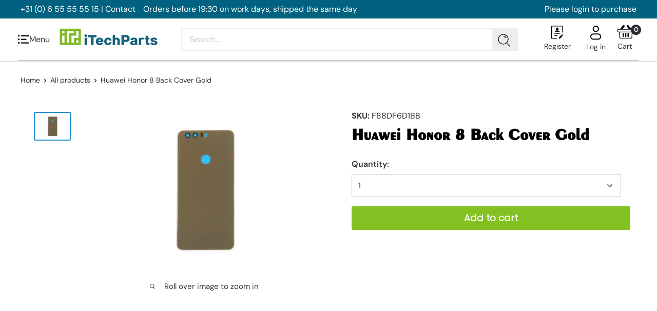

--- FILE ---
content_type: text/javascript
request_url: https://itechparts.nl/cdn/shop/t/24/assets/countdown.min.js?v=155673473445778819491765558535
body_size: -503
content:
"use strict";
var Countdown = function () {
};
Countdown.timer = function (o, t, r) {
    var n = o - new Date, e = {DAYS: 864e5, HOURS: 36e5, MINUTES: 6e4, SECONDS: 1e3}, a = function () {
        if (n > 0) {
            var o = n, a = Math.floor(o / e.DAYS);
            o %= e.DAYS;
            var l = Math.floor(o / e.HOURS);
            o %= e.HOURS;
            var u = Math.floor(o / e.MINUTES);
            o %= e.MINUTES;
            var i = Math.floor(o / e.SECONDS), s = {days: a, hours: l, minutes: u, seconds: i};
            t(s), n -= 1e3
        } else n -= 1e3, clearInterval(S), r()
    }, S = setInterval(function (o) {
        return function () {
            a.call(o)
        }
    }(this), 1e3), l = function () {
        var o = n, t = Math.floor(o / e.DAYS);
        o %= e.DAYS;
        var r = Math.floor(o / e.HOURS);
        o %= e.HOURS;
        var a = Math.floor(o / e.MINUTES);
        o %= e.MINUTES;
        var S = Math.floor(o / e.SECONDS);
        return {days: t, hours: r, minutes: a, seconds: S}
    };
    return a.call(this), {
        abort: function () {
            clearInterval(S)
        }, getTimeRemaining: l
    }
}


--- FILE ---
content_type: text/javascript
request_url: https://itechparts.nl/cdn/shop/t/24/compiled_assets/scripts.js?v=6981
body_size: -304
content:
(function(){var __sections__={};(function(){for(var i=0,s=document.getElementById("sections-script").getAttribute("data-sections").split(",");i<s.length;i++)__sections__[s[i]]=!0})(),function(){if(__sections__["custom-product-recommendations"])try{const productRecommendationsSection=document.querySelector(".product-recommendations");productRecommendationsSection&&new IntersectionObserver((entries,observer2)=>{if(!entries[0].isIntersecting)return;observer2.unobserve(productRecommendationsSection);const url=productRecommendationsSection.dataset.url;fetch(url).then(response=>response.text()).then(text=>{const html=document.createElement("div");html.innerHTML=text;const recommendations=html.querySelector(".product-recommendations");recommendations&&recommendations.innerHTML.trim().length&&(productRecommendationsSection.innerHTML=recommendations.innerHTML,new Swiper(".recommendations__slider",{slidesPerView:4,spaceBetween:5,navigation:{nextEl:".swiper-button-next",prevEl:".swiper-button-prev"},breakpoints:{320:{slidesPerView:1},640:{slidesPerView:2},1024:{slidesPerView:4}}}))}).catch(e=>console.error(e))},{rootMargin:"0px 0px 200px 0px"}).observe(productRecommendationsSection)}catch(e){console.error(e)}}()})();
//# sourceMappingURL=/cdn/shop/t/24/compiled_assets/scripts.js.map?v=6981
